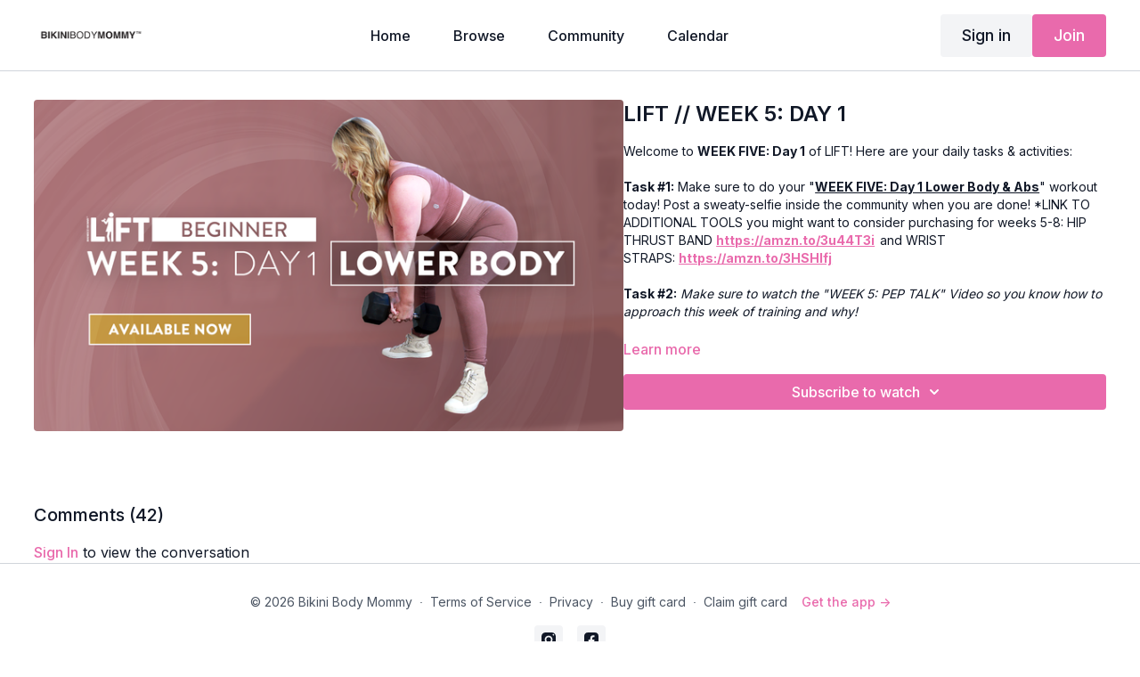

--- FILE ---
content_type: text/vnd.turbo-stream.html; charset=utf-8
request_url: https://workout.bikinibodymommy.com/programs/lift_beginner_workouts_w5day01.turbo_stream?playlist_position=sidebar&preview=false
body_size: -275
content:
<turbo-stream action="update" target="program_show"><template>
  <turbo-frame id="program_player">
      <turbo-frame id="program_content" src="/programs/lift_beginner_workouts_w5day01/program_content?playlist_position=sidebar&amp;preview=false">
</turbo-frame></turbo-frame></template></turbo-stream>

--- FILE ---
content_type: text/vnd.turbo-stream.html; charset=utf-8
request_url: https://workout.bikinibodymommy.com/programs/lift_beginner_workouts_w5day01/program_content?playlist_position=sidebar&preview=false
body_size: 11089
content:
<turbo-stream action="update" target="program_content"><template><div class="hidden"
     data-controller="integrations"
     data-integrations-facebook-pixel-enabled-value="true"
     data-integrations-google-tag-manager-enabled-value="false"
     data-integrations-google-analytics-enabled-value="true"
>
  <span class="hidden"
        data-integrations-target="gTag"
        data-event="ViewContent"
        data-payload-attributes='["content_name"]'
        data-payload-values='[&quot;LIFT // WEEK 5: DAY 1&quot;]'
  ></span>
  <span class="hidden"
        data-integrations-target="fbPx"
        data-event="ViewContent"
        data-payload-attributes='["content_name"]'
        data-payload-values='[&quot;LIFT // WEEK 5: DAY 1&quot;]'
  ></span>
</div>

<div
  id="program-controller"
  class='container hotwired'
  data-controller="program program-details-modal"
  data-program-id="2851625"
>
    
<ds-modal no-background="" size="small" with-close-icon id="more-details-modal" data-action="close->program-details-modal#closeDetailModal">
  <div class="bg-ds-default">
    <div class="p-6 pb-0 max-h-[calc(100vh-190px)] overflow-y-auto">
      <p class="text-ds-default text-ds-large-bold mb-4">LIFT // WEEK 5: DAY 1</p>
      <p class="text-ds-small-semi-bold-uppercase text-ds-muted mb-4">About</p>
      <div class="content-description text-ds-base-regular text-ds-default mb-6" data-program-details-modal-target="modalContent"></div>
      <div class="p-4 bg-ds-overlay flex flex-col gap-2 rounded overflow-x-auto">
          <div class="flex w-full gap-2">
            <div class="text-ds-small-medium text-ds-default w-[100px]">Duration</div>
            <div class="text-ds-micro-semi-bold text-ds-subtle bg-ds-inverted rounded px-1 pt-[0.15rem]">00:46:25</div>
          </div>
        <div class="flex w-full gap-2">
          <div class="text-ds-small-medium text-ds-default w-[100px]">Released</div>
          <div class="text-ds-small-regular text-ds-default">February 2024</div>
        </div>
      </div>
    </div>
    <div class="text-right p-6 pt-2">
      <ds-button variant="primary" onclick="document.getElementById('more-details-modal').close()">Close</ds-button>
    </div>
  </div>
</ds-modal>

<div class="flex flex-col lg:flex-row gap-x-12 mb-6 lg:mb-0">
    <div class="h-full w-full lg:w-[55%] relative">
        <img
          src="https://alpha.uscreencdn.com/images/programs/2851625/horizontal/1dd1b9da-8ff1-404a-b4c0-23db4e304147.png?auto=webp&width=700"
          srcset="https://alpha.uscreencdn.com/images/programs/2851625/horizontal/1dd1b9da-8ff1-404a-b4c0-23db4e304147.png?auto=webp&width=700,
                  https://alpha.uscreencdn.com/images/programs/2851625/horizontal/1dd1b9da-8ff1-404a-b4c0-23db4e304147.png?auto=webp&width=1050 2x"
          alt="LIFT // WEEK 5: DAY 1"
          class="aspect-video rounded h-auto w-full"
        >
    </div>
  <div id="program_about" class="w-full lg:w-[45%] lg:mb-5">
      <h1 class="text-ds-title-2-semi-bold mt-2 lg:mt-0">
        LIFT // WEEK 5: DAY 1
      </h1>
    <div class="mt-4 text-ds-small-regular">
      <div aria-expanded=true class="content-description line-clamp-3 max-h-[60px] xl:line-clamp-[7] xl:max-h-[140px] xl:aria-expanded:line-clamp-[11] xl:aria-expanded:max-h-[220px]" data-program-details-modal-target="description">
        <div class="editor-content"><p>Welcome to&nbsp;<strong>WEEK FIVE: Day 1</strong>&nbsp;of LIFT! Here are your daily tasks &amp; activities:</p><p><strong>Task #1:</strong>&nbsp;Make sure to do your "<strong><u>WEEK FIVE: Day 1 Lower Body &amp; Abs</u></strong>" workout today! Post a sweaty-selfie inside the community when you are done! *LINK TO ADDITIONAL TOOLS you might want to consider purchasing for weeks 5-8: HIP THRUST BAND&nbsp;<a target="_blank" rel="noopener noreferrer nofollow" href="https://amzn.to/3u44T3i"><strong>https://amzn.to/3u44T3i</strong></a><strong>&nbsp; </strong>and WRIST STRAPS:&nbsp;<a target="_blank" rel="noopener noreferrer nofollow" href="https://amzn.to/3HSHIfj"><strong>https://amzn.to/3HSHIfj</strong></a></p><p><strong>Task #2:</strong>&nbsp;<em>Make sure to watch the "WEEK 5: PEP TALK" Video so you know how to approach this week of training and why!</em></p><p><strong>Task #3:</strong>&nbsp;Take Inventory! How did you do yesterday with your check-list of daily habits? Share your progress for extra accountability with the community! Here's mine:</p><p><u>Briana's Daily Habit checklist - WEEK 4: DAY 7 Recap:</u></p><p><em>👎 </em><strong><em>Wake with the sun at 7am --</em></strong><em>&nbsp;slept in until 8am.</em></p><p><em>👍&nbsp;</em><strong><em>Start morning with 20 oz of room temperature water, and beef liver supplement.</em></strong><em> -- nailed it! </em></p><p><em>👍 /&nbsp;👍&nbsp;&nbsp;</em><strong><em>Nutrition goal: Consume 4-5 whole food meals per day + consume 150 grams of protein per day. </em></strong><em>-- nailed it!</em></p><p><em>👎&nbsp;&nbsp;&nbsp;/ 👎&nbsp;&nbsp;&nbsp;&nbsp;</em><strong><em>Movement goal: 10k steps per day + close rings on my Apple Watch.</em></strong><em> -- Didn't happen.</em></p><p><em>👍&nbsp; / 👍&nbsp;</em><strong><em>Exercise goal: LIFT workouts (per schedule) + 15 minutes knee rehab.</em></strong><em> -- nailed it!</em></p><p><em>👍&nbsp;</em><strong><em>Self-care goal: prioritize daily 15-20 minute meditation app for stress management.</em></strong><em> -- nailed it!</em></p><p><em>👍 </em><strong><em>Sleep routine: Nightly Magnesium, in bed &amp; asleep by 10pm.</em></strong><em> -- nailed it!</em></p><p><strong>HAVE QUESTIONS?</strong> Ask them in the comments below!</p></div>
      </div>
      <ds-button variant="text" data-action="click->program-details-modal#openDetailModal" class="cursor-pointer">Learn more</ds-button>
    </div>
    <div class="mt-4 flex flex-col sm:flex-row gap-2 ">
            <ds-dropdown data-test="subscriptions-list" float="center" sm="float:left" class="w-full">
              <ds-button class="w-full" slot="control" variant="primary">
                  Subscribe to watch
                <ds-icon slot="after" name="chevron-down"></ds-icon>
              </ds-button>
              <div
                slot="content"
                class="p-6 pt-4 w-screen max-w-screen-md sm:max-w-lg box-border sm:w-auto"
              >
                <p class="text-ds-small-regular mb-4">Select a membership:</p>
                  <a
                    href="/checkout/new?o=74013"
                    data-turbo-frame="_top"
                    class="mb-4 last:mb-0 rounded w-full border border-solid border-ds-default flex hover:opacity-70 transition-opacity"
                  >
                      <div class="h-[4rem] sm:h-[7rem] max-w-[112px] w-full sm:max-w-[192px] flex shrink-0">
                        <img class="h-full max-w-full max-h-full rounded-l mr-auto" src="https://alpha.uscreencdn.com/images/offer/74013/thumbs_subscriptions_monthly_25_beforeandafter.1758740644.png">
                      </div>
                    <div class="py-1 px-2 sm:px-3 sm:py-3 flex flex-col items-start justify-center w-full">
                      <p class="text-ds-tiny-bold-uppercase text-primary">
                        Monthly
                      </p>
                      <p class="!hidden sm:!block text-ds-tiny-regular mb-1 max-x-[2rem] overflow-hidden">
                        Monthly Plan*
                      </p>
                        <div class="flex flex-col items-start">
                          <span class="text-ds-base-semi-bold">
                            Free for 7 days
                          </span>
                          <span class="text-ds-tiny-regular text-ds-muted sm:whitespace-nowrap">
                            USD $25.00/month after trial
                          </span>
                        </div>
                    </div>
                  </a>
                  <a
                    href="/checkout/new?o=95414"
                    data-turbo-frame="_top"
                    class="mb-4 last:mb-0 rounded w-full border border-solid border-ds-default flex hover:opacity-70 transition-opacity"
                  >
                      <div class="h-[4rem] sm:h-[7rem] max-w-[112px] w-full sm:max-w-[192px] flex shrink-0">
                        <img class="h-full max-w-full max-h-full rounded-l mr-auto" src="https://alpha.uscreencdn.com/images/offer/95414/thumbs_subscriptions_quarterly_4999_beforeandafter.1758740617.png">
                      </div>
                    <div class="py-1 px-2 sm:px-3 sm:py-3 flex flex-col items-start justify-center w-full">
                      <p class="text-ds-tiny-bold-uppercase text-primary">
                        Quarterly
                      </p>
                      <p class="!hidden sm:!block text-ds-tiny-regular mb-1 max-x-[2rem] overflow-hidden">
                        Quarterly Plan*
                      </p>
                        <div class="flex flex-col items-start">
                          <span class="text-ds-base-semi-bold">
                            Free for 7 days
                          </span>
                          <span class="text-ds-tiny-regular text-ds-muted sm:whitespace-nowrap">
                            USD $49.99/quarter after trial
                          </span>
                        </div>
                    </div>
                  </a>
                  <a
                    href="/checkout/new?o=74619"
                    data-turbo-frame="_top"
                    class="mb-4 last:mb-0 rounded w-full border border-solid border-ds-default flex hover:opacity-70 transition-opacity"
                  >
                      <div class="h-[4rem] sm:h-[7rem] max-w-[112px] w-full sm:max-w-[192px] flex shrink-0">
                        <img class="h-full max-w-full max-h-full rounded-l mr-auto" src="https://alpha.uscreencdn.com/images/offer/74619/thumbs_subscriptions_annual_14999_beforeandafter.1758832945.png">
                      </div>
                    <div class="py-1 px-2 sm:px-3 sm:py-3 flex flex-col items-start justify-center w-full">
                      <p class="text-ds-tiny-bold-uppercase text-primary">
                        Annually
                      </p>
                      <p class="!hidden sm:!block text-ds-tiny-regular mb-1 max-x-[2rem] overflow-hidden">
                        Annual Plan*
                      </p>
                        <div class="flex flex-col items-start">
                          <span class="text-ds-base-semi-bold">
                            Free for 7 days
                          </span>
                          <span class="text-ds-tiny-regular text-ds-muted sm:whitespace-nowrap">
                            USD $149.99/year after trial
                          </span>
                        </div>
                    </div>
                  </a>
              </div>
            </ds-dropdown>
    </div>
  </div>
</div>

    <div class="flex flex-wrap mt-20 w-full">
      <div class="w-full">
        <turbo-frame data-program-tabs-target="commentsContainer" class="community-page" id="program_comments" target="_top">
  <h3 class="comments-title font-medium text-xl">
    Comments
    (<turbo-frame id="video_2851625_comments_count">42</turbo-frame>)
  </h3>
    <p class="pt-4">
        <a class="text-primary capitalize font-medium" href="/sign_in">sign in</a> to view the conversation
    </p>
</turbo-frame>
      </div>
    </div>
</div>


  <turbo-frame loading="lazy" id="program_related" src="/programs/lift_beginner_workouts_w5day01/related" target="_top"></turbo-frame>

</template></turbo-stream>